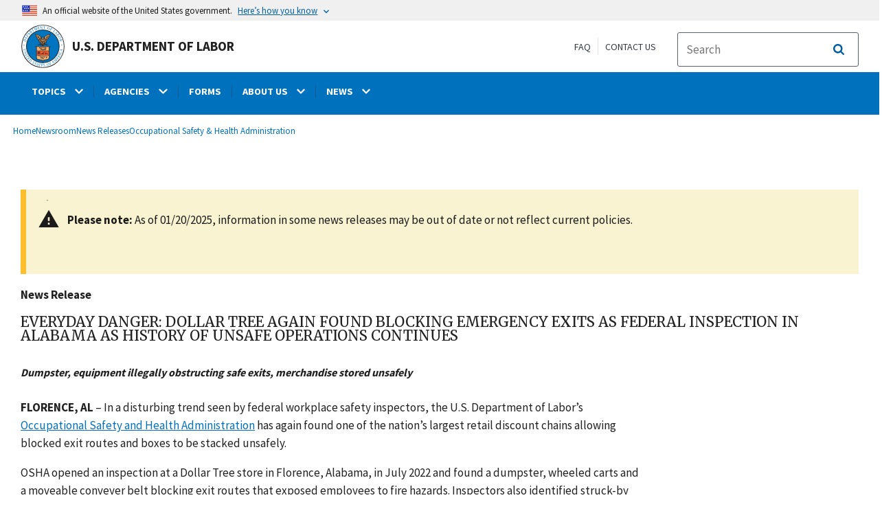

--- FILE ---
content_type: text/css
request_url: https://www.dol.gov/sites/dolgov/files/css/css_j9gbsqPSh51gLYHaNpq_ldKlaUN6gBDg3f_kbCOrbPo.css?delta=0&language=en&theme=opa_theme&include=eJyVldGSqyAMhl9I6iM5CNEyReKEUNu3P8FuW6fbCXtuHCAfkYT8wSFB73BZMUHifHJxAB8YKdhozMtgnCXfuQ_YYxzOEFcgY8bCjElFmj4qYGbCsuoYxgiOAyYTQ7qo7BkIVUCWqsOyJJMfTlWczwT_t2HDFo6rHfgMCxhjnRh9C0rujKQSxMFFkPRk1rjRukvNd_LPw5mRwP5O6XHP94s-EF_v-cNuZiuXSPc2R0F39ioGnUpsHUvAKYGaujepYr6IPipbxTFGdGrOYLEhGlzZBPWYE1guBH9ATBaN3psXPIOEKyfNfI-QNTJIMM1kV7k1_7mIyRBkLOT0f652hu8K_YRC4gblJ81MrCb1WfwcOOpg8GCSvUptxohFrh5vf-HDbFslmkWyl_sBNgukou04tJZGfFc5hpq-zWZpbSGb2ramElUWRrjVBEDyukgeJFzrepsjmKWy6BH7hLS0t2QWMeRdq96vQ-27u72fI44_ZR_S3L0bcv8e7qsizKphaakwPJpD_315pzekyxRx64-TDsZsn-4P4w5uXAXTeyqrjaefaReiHZ_4Ydy9outHRK6ZWA9rHxFldPJCD4s81rYfbQ6uy_fMsNQJdNcAW-7372lBXyL8Ayg9CnM
body_size: 13081
content:
/* @license GPL-2.0-or-later https://www.drupal.org/licensing/faq */
.ui-helper-hidden{display:none;}.ui-helper-hidden-accessible{border:0;clip:rect(0 0 0 0);height:1px;margin:-1px;overflow:hidden;padding:0;position:absolute;width:1px;}.ui-helper-reset{margin:0;padding:0;border:0;outline:0;line-height:1.3;text-decoration:none;font-size:100%;list-style:none;}.ui-helper-clearfix:before,.ui-helper-clearfix:after{content:"";display:table;border-collapse:collapse;}.ui-helper-clearfix:after{clear:both;}.ui-helper-zfix{width:100%;height:100%;top:0;left:0;position:absolute;opacity:0;}.ui-front{z-index:100;}.ui-state-disabled{cursor:default !important;pointer-events:none;}.ui-icon{display:inline-block;vertical-align:middle;margin-top:-.25em;position:relative;text-indent:-99999px;overflow:hidden;background-repeat:no-repeat;}.ui-widget-icon-block{left:50%;margin-left:-8px;display:block;}.ui-widget-overlay{position:fixed;top:0;left:0;width:100%;height:100%;}
.ui-controlgroup{vertical-align:middle;display:inline-block;}.ui-controlgroup > .ui-controlgroup-item{float:left;margin-left:0;margin-right:0;}.ui-controlgroup > .ui-controlgroup-item:focus,.ui-controlgroup > .ui-controlgroup-item.ui-visual-focus{z-index:9999;}.ui-controlgroup-vertical > .ui-controlgroup-item{display:block;float:none;width:100%;margin-top:0;margin-bottom:0;text-align:left;}.ui-controlgroup-vertical .ui-controlgroup-item{box-sizing:border-box;}.ui-controlgroup .ui-controlgroup-label{padding:.4em 1em;}.ui-controlgroup .ui-controlgroup-label span{font-size:80%;}.ui-controlgroup-horizontal .ui-controlgroup-label + .ui-controlgroup-item{border-left:none;}.ui-controlgroup-vertical .ui-controlgroup-label + .ui-controlgroup-item{border-top:none;}.ui-controlgroup-horizontal .ui-controlgroup-label.ui-widget-content{border-right:none;}.ui-controlgroup-vertical .ui-controlgroup-label.ui-widget-content{border-bottom:none;}.ui-controlgroup-vertical .ui-spinner-input{width:calc(100% - 2.4em);}.ui-controlgroup-vertical .ui-spinner .ui-spinner-up{border-top-style:solid;}
.ui-checkboxradio-label .ui-icon-background{box-shadow:inset 1px 1px 1px #ccc;border-radius:.12em;border:none;}.ui-checkboxradio-radio-label .ui-icon-background{width:16px;height:16px;border-radius:1em;overflow:visible;border:none;}.ui-checkboxradio-radio-label.ui-checkboxradio-checked .ui-icon,.ui-checkboxradio-radio-label.ui-checkboxradio-checked:hover .ui-icon{background-image:none;width:8px;height:8px;border-width:4px;border-style:solid;}.ui-checkboxradio-disabled{pointer-events:none;}
.ui-resizable{position:relative;}.ui-resizable-handle{position:absolute;font-size:0.1px;display:block;touch-action:none;}.ui-resizable-disabled .ui-resizable-handle,.ui-resizable-autohide .ui-resizable-handle{display:none;}.ui-resizable-n{cursor:n-resize;height:7px;width:100%;top:-5px;left:0;}.ui-resizable-s{cursor:s-resize;height:7px;width:100%;bottom:-5px;left:0;}.ui-resizable-e{cursor:e-resize;width:7px;right:-5px;top:0;height:100%;}.ui-resizable-w{cursor:w-resize;width:7px;left:-5px;top:0;height:100%;}.ui-resizable-se{cursor:se-resize;width:12px;height:12px;right:1px;bottom:1px;}.ui-resizable-sw{cursor:sw-resize;width:9px;height:9px;left:-5px;bottom:-5px;}.ui-resizable-nw{cursor:nw-resize;width:9px;height:9px;left:-5px;top:-5px;}.ui-resizable-ne{cursor:ne-resize;width:9px;height:9px;right:-5px;top:-5px;}
.ui-button{padding:.4em 1em;display:inline-block;position:relative;line-height:normal;margin-right:.1em;cursor:pointer;vertical-align:middle;text-align:center;-webkit-user-select:none;user-select:none;}.ui-button,.ui-button:link,.ui-button:visited,.ui-button:hover,.ui-button:active{text-decoration:none;}.ui-button-icon-only{width:2em;box-sizing:border-box;text-indent:-9999px;white-space:nowrap;}input.ui-button.ui-button-icon-only{text-indent:0;}.ui-button-icon-only .ui-icon{position:absolute;top:50%;left:50%;margin-top:-8px;margin-left:-8px;}.ui-button.ui-icon-notext .ui-icon{padding:0;width:2.1em;height:2.1em;text-indent:-9999px;white-space:nowrap;}input.ui-button.ui-icon-notext .ui-icon{width:auto;height:auto;text-indent:0;white-space:normal;padding:.4em 1em;}input.ui-button::-moz-focus-inner,button.ui-button::-moz-focus-inner{border:0;padding:0;}
.ui-dialog{position:absolute;top:0;left:0;padding:.2em;outline:0;}.ui-dialog .ui-dialog-titlebar{padding:.4em 1em;position:relative;}.ui-dialog .ui-dialog-title{float:left;margin:.1em 0;white-space:nowrap;width:90%;overflow:hidden;text-overflow:ellipsis;}.ui-dialog .ui-dialog-titlebar-close{position:absolute;right:.3em;top:50%;width:20px;margin:-10px 0 0 0;padding:1px;height:20px;}.ui-dialog .ui-dialog-content{position:relative;border:0;padding:.5em 1em;background:none;overflow:auto;}.ui-dialog .ui-dialog-buttonpane{text-align:left;border-width:1px 0 0 0;background-image:none;margin-top:.5em;padding:.3em 1em .5em .4em;}.ui-dialog .ui-dialog-buttonpane .ui-dialog-buttonset{float:right;}.ui-dialog .ui-dialog-buttonpane button{margin:.5em .4em .5em 0;cursor:pointer;}.ui-dialog .ui-resizable-n{height:2px;top:0;}.ui-dialog .ui-resizable-e{width:2px;right:0;}.ui-dialog .ui-resizable-s{height:2px;bottom:0;}.ui-dialog .ui-resizable-w{width:2px;left:0;}.ui-dialog .ui-resizable-se,.ui-dialog .ui-resizable-sw,.ui-dialog .ui-resizable-ne,.ui-dialog .ui-resizable-nw{width:7px;height:7px;}.ui-dialog .ui-resizable-se{right:0;bottom:0;}.ui-dialog .ui-resizable-sw{left:0;bottom:0;}.ui-dialog .ui-resizable-ne{right:0;top:0;}.ui-dialog .ui-resizable-nw{left:0;top:0;}.ui-draggable .ui-dialog-titlebar{cursor:move;}
.progress{position:relative;}.progress__track{min-width:100px;max-width:100%;height:16px;margin-top:5px;border:1px solid;background-color:#fff;}.progress__bar{width:3%;min-width:3%;max-width:100%;height:16px;background-color:#000;}.progress__description,.progress__percentage{overflow:hidden;margin-top:0.2em;color:#555;font-size:0.875em;}.progress__description{float:left;}[dir="rtl"] .progress__description{float:right;}.progress__percentage{float:right;}[dir="rtl"] .progress__percentage{float:left;}.progress--small .progress__track{height:7px;}.progress--small .progress__bar{height:7px;background-size:20px 20px;}
.ajax-progress{display:inline-block;padding:1px 5px 2px 5px;}[dir="rtl"] .ajax-progress{float:right;}.ajax-progress-throbber .throbber{display:inline;padding:1px 6px 2px;background:transparent url(/core/misc/throbber-active.gif) no-repeat 0 center;}.ajax-progress-throbber .message{display:inline;padding:1px 5px 2px;}tr .ajax-progress-throbber .throbber{margin:0 2px;}.ajax-progress-bar{width:16em;}.ajax-progress-fullscreen{position:fixed;z-index:1261;top:48.5%;left:49%;width:24px;height:24px;padding:4px;opacity:0.9;border-radius:7px;background-color:#232323;background-image:url(/core/misc/loading-small.gif);background-repeat:no-repeat;background-position:center center;}[dir="rtl"] .ajax-progress-fullscreen{right:49%;left:auto;}
.text-align-left{text-align:left;}.text-align-right{text-align:right;}.text-align-center{text-align:center;}.text-align-justify{text-align:justify;}.align-left{float:left;}.align-right{float:right;}.align-center{display:block;margin-right:auto;margin-left:auto;}
.fieldgroup{padding:0;border-width:0;}
.container-inline div,.container-inline label{display:inline-block;}.container-inline .details-wrapper{display:block;}.container-inline .hidden{display:none;}
.clearfix::after{display:table;clear:both;content:"";}
.js details:not([open]) .details-wrapper{display:none;}
.hidden{display:none;}.visually-hidden{position:absolute !important;overflow:hidden;clip:rect(1px,1px,1px,1px);width:1px;height:1px;word-wrap:normal;}.visually-hidden.focusable:active,.visually-hidden.focusable:focus-within{position:static !important;overflow:visible;clip:auto;width:auto;height:auto;}.invisible{visibility:hidden;}
.item-list__comma-list,.item-list__comma-list li{display:inline;}.item-list__comma-list{margin:0;padding:0;}.item-list__comma-list li::after{content:", ";}.item-list__comma-list li:last-child::after{content:"";}
.js .js-hide{display:none;}.js-show{display:none;}.js .js-show{display:block;}@media (scripting:enabled){.js-hide.js-hide{display:none;}.js-show{display:block;}}
.nowrap{white-space:nowrap;}
.position-container{position:relative;}
.reset-appearance{margin:0;padding:0;border:0 none;background:transparent;line-height:inherit;-webkit-appearance:none;appearance:none;}
.resize-none{resize:none;}.resize-vertical{min-height:2em;resize:vertical;}.resize-horizontal{max-width:100%;resize:horizontal;}.resize-both{max-width:100%;min-height:2em;resize:both;}
.system-status-counter__status-icon{display:inline-block;width:25px;height:25px;vertical-align:middle;}.system-status-counter__status-icon::before{display:block;width:100%;height:100%;content:"";background-repeat:no-repeat;background-position:center 2px;background-size:16px;}.system-status-counter__status-icon--error::before{background-image:url(/core/misc/icons/e32700/error.svg);}.system-status-counter__status-icon--warning::before{background-image:url(/core/misc/icons/e29700/warning.svg);}.system-status-counter__status-icon--checked::before{background-image:url(/core/misc/icons/73b355/check.svg);}
.system-status-report-counters__item{width:100%;margin-bottom:0.5em;padding:0.5em 0;text-align:center;white-space:nowrap;background-color:rgba(0,0,0,0.063);}@media screen and (min-width:60em){.system-status-report-counters{display:flex;flex-wrap:wrap;justify-content:space-between;}.system-status-report-counters__item--half-width{width:49%;}.system-status-report-counters__item--third-width{width:33%;}}
.system-status-general-info__item{margin-top:1em;padding:0 1em 1em;border:1px solid #ccc;}.system-status-general-info__item-title{border-bottom:1px solid #ccc;}
.tablesort{display:inline-block;width:16px;height:16px;background-size:100%;}.tablesort--asc{background-image:url(/core/misc/icons/787878/twistie-down.svg);}.tablesort--desc{background-image:url(/core/misc/icons/787878/twistie-up.svg);}
.component-cards--wrapper{width:100%;display:flex;flex-flow:row wrap;justify-content:flex-start;}.component-cards--wrapper .component-card--wrapper{outline:1px solid black;border-radius:3px;width:150px;min-height:150px;padding:10px;position:relative;margin-right:15px;}.component-card--name{font-weight:bold;font-size:0.9rem;margin:10px 0;}.component-status--obsolete .component-card--name,.component-status--deprecated .component-card--name{text-decoration:line-through;}.component-card--wrapper .component-card--description{font-size:0.7rem;color:#666;line-height:1rem;margin-top:0.5rem;margin-bottom:1.0rem;padding-right:10px;}.component-card--wrapper .component-card--thumbnail{height:100px;position:relative;overflow:hidden;border-radius:5px;border:1px solid #bbb;background-image:url(/modules/contrib/cl_editorial/components/component-card/./img/default_thumbnail.png);background-color:#f0f0f0;background-size:100%;background-clip:content-box;background-repeat:no-repeat;background-position:center;}.component-card--wrapper .component-card--thumbnail__empty{background-size:cover;}.component-card--wrapper .component-card--group{position:absolute;bottom:0;right:0;padding:0 5px;max-width:85%;font-size:0.75rem;background:#f0f0f0;}
body.page-node-type-homepage .usa-button.dol-button,body.page-node-type-landing-page .usa-button.dol-button{background-color:#0071bc}body.page-node-type-homepage .usa-button.dol-button:active,body.page-node-type-landing-page .usa-button.dol-button:active{background-color:#122e51;text-decoration:none}body.page-node-type-homepage .usa-button.dol-button:hover,body.page-node-type-landing-page .usa-button.dol-button:hover{background-color:#205493;text-decoration:none}body.page-node-type-homepage .usa-button.dol-button:focus,body.page-node-type-landing-page .usa-button.dol-button:focus{text-decoration:none}body.page-node-type-homepage .usa-button.dol-button.usa-button--outline,body.page-node-type-landing-page .usa-button.dol-button.usa-button--outline{box-shadow:inset 0 0 0 2px #0071bc;color:#0071bc;border:none}body.page-node-type-homepage .usa-button.dol-button.usa-button--outline .field,body.page-node-type-landing-page .usa-button.dol-button.usa-button--outline .field{color:#0071bc}body.page-node-type-homepage .usa-button.dol-button.usa-button--outline:active,body.page-node-type-landing-page .usa-button.dol-button.usa-button--outline:active{box-shadow:inset 0 0 0 2px #122e51;color:#122e51;border:none;text-decoration:none}body.page-node-type-homepage .usa-button.dol-button.usa-button--outline:hover,body.page-node-type-landing-page .usa-button.dol-button.usa-button--outline:hover{box-shadow:inset 0 0 0 2px #205493;color:#205493;border:none;text-decoration:none}body.page-node-type-homepage .usa-button.dol-button.usa-button--outline:focus,body.page-node-type-landing-page .usa-button.dol-button.usa-button--outline:focus{box-shadow:inset 0 0 0 2px #0071bc;color:#0071bc;border:none;text-decoration:none}body.page-node-type-homepage .usa-button.dol-button.usa-button--unstyled,body.page-node-type-landing-page .usa-button.dol-button.usa-button--unstyled{color:#0071bc;background-color:rgba(0,0,0,0);box-shadow:none;text-decoration:underline;border:none}body.page-node-type-homepage .usa-button.dol-button.usa-button--unstyled .field,body.page-node-type-landing-page .usa-button.dol-button.usa-button--unstyled .field{color:#0071bc}body.page-node-type-homepage .usa-button.dol-button.usa-button--unstyled:active,body.page-node-type-landing-page .usa-button.dol-button.usa-button--unstyled:active{color:#122e51;text-decoration:underline}body.page-node-type-homepage .usa-button.dol-button.usa-button--unstyled:hover,body.page-node-type-landing-page .usa-button.dol-button.usa-button--unstyled:hover{color:#205493;text-decoration:underline}body.page-node-type-homepage .usa-button.dol-button.usa-button--unstyled:focus,body.page-node-type-landing-page .usa-button.dol-button.usa-button--unstyled:focus{color:#0071bc;text-decoration:underline}
body.page-node-type-homepage .usa-card.dol-card .field,body.page-node-type-landing-page .usa-card.dol-card .field{padding:0}body.page-node-type-homepage .usa-card.dol-card .usa-card__body .field p,body.page-node-type-landing-page .usa-card.dol-card .usa-card__body .field p{margin-bottom:0 !important}body.page-node-type-homepage .usa-card.dol-card .usa-card__body .field p+p,body.page-node-type-landing-page .usa-card.dol-card .usa-card__body .field p+p{margin-top:1em}body.page-node-type-homepage .usa-card.dol-card .usa-card__footer .usa-button.dol-button,body.page-node-type-landing-page .usa-card.dol-card .usa-card__footer .usa-button.dol-button{margin:0}
@media screen and (max-width:40em){body.page-node-type-homepage .usa-card-group.dol-card-group,body.page-node-type-landing-page .usa-card-group.dol-card-group{display:block !important}}
body.page-node-type-homepage .usa-collection.dol-collection .usa-collection__item,body.page-node-type-landing-page .usa-collection.dol-collection .usa-collection__item{margin-top:0;margin-bottom:0;padding-bottom:1rem;max-width:none}
body.page-node-type-homepage,body.page-node-type-landing-page{container-type:inline-size !important;width:100%}body.page-node-type-homepage .usa-hero.dol-hero,body.page-node-type-landing-page .usa-hero.dol-hero{background-size:cover;background-repeat:no-repeat;background-position:top;border-bottom:5px solid #00a6d2}body.page-node-type-homepage .usa-hero.dol-hero>.grid-container .usa-hero__callout,body.page-node-type-landing-page .usa-hero.dol-hero>.grid-container .usa-hero__callout{background-color:rgba(255,255,255,.9);color:#212121;position:absolute;margin:20px}body.page-node-type-homepage .usa-hero.dol-hero>.grid-container .usa-hero__callout .usa-hero__heading,body.page-node-type-landing-page .usa-hero.dol-hero>.grid-container .usa-hero__callout .usa-hero__heading{color:#212121}@media screen and (max-width:40em){body.page-node-type-homepage .usa-hero.dol-hero>.grid-container .usa-hero__callout,body.page-node-type-landing-page .usa-hero.dol-hero>.grid-container .usa-hero__callout{width:auto !important;max-width:none;left:0;right:0}}body.page-node-type-homepage .usa-hero.dol-hero.callout-left .usa-hero__callout,body.page-node-type-landing-page .usa-hero.dol-hero.callout-left .usa-hero__callout{top:50%;left:0;transform:translate(0,-50%)}body.page-node-type-homepage .usa-hero.dol-hero.callout-right .usa-hero__callout,body.page-node-type-landing-page .usa-hero.dol-hero.callout-right .usa-hero__callout{top:50%;right:0;transform:translate(0,-50%)}
body.page-node-type-homepage .one-column-section,body.page-node-type-landing-page .one-column-section{padding:1rem 0}@media screen and (min-width:40em){body.page-node-type-homepage .one-column-section .usa-collection.dol-collection,body.page-node-type-landing-page .one-column-section .usa-collection.dol-collection{-moz-column-count:3;column-count:3}body.page-node-type-homepage .one-column-section .usa-collection.dol-collection .usa-collection__item,body.page-node-type-landing-page .one-column-section .usa-collection.dol-collection .usa-collection__item{-moz-column-break-inside:avoid;break-inside:avoid}}@media screen and (min-width:40em){body.page-node-type-homepage .one-column-section .usa-card-group .usa-card,body.page-node-type-landing-page .one-column-section .usa-card-group .usa-card{flex:0 1 auto;width:50%}}@media screen and (min-width:64em){body.page-node-type-homepage .one-column-section .usa-card-group .usa-card,body.page-node-type-landing-page .one-column-section .usa-card-group .usa-card{width:33.3333333333%}}body.page-node-type-homepage .one-column-section .usa-card-group .usa-card.usa-card--flag,body.page-node-type-landing-page .one-column-section .usa-card-group .usa-card.usa-card--flag{width:100%}@media screen and (min-width:75em){body.page-node-type-homepage .one-column-section .usa-card-group .usa-card.usa-card--flag,body.page-node-type-landing-page .one-column-section .usa-card-group .usa-card.usa-card--flag{width:50%}}
body.page-node-type-homepage .three-column-section,body.page-node-type-landing-page .three-column-section{padding:1rem 0}body.page-node-type-homepage .three-column-section .grid-row .left-col,body.page-node-type-homepage .three-column-section .grid-row .middle-col,body.page-node-type-homepage .three-column-section .grid-row .right-col,body.page-node-type-landing-page .three-column-section .grid-row .left-col,body.page-node-type-landing-page .three-column-section .grid-row .middle-col,body.page-node-type-landing-page .three-column-section .grid-row .right-col{width:100%}body.page-node-type-homepage .three-column-section .grid-row .left-col .usa-card,body.page-node-type-homepage .three-column-section .grid-row .middle-col .usa-card,body.page-node-type-homepage .three-column-section .grid-row .right-col .usa-card,body.page-node-type-landing-page .three-column-section .grid-row .left-col .usa-card,body.page-node-type-landing-page .three-column-section .grid-row .middle-col .usa-card,body.page-node-type-landing-page .three-column-section .grid-row .right-col .usa-card{width:100%}@media screen and (min-width:40em){body.page-node-type-homepage .three-column-section .grid-row,body.page-node-type-landing-page .three-column-section .grid-row{margin-left:-1rem !important;margin-right:-1rem !important}body.page-node-type-homepage .three-column-section .grid-row .left-col,body.page-node-type-homepage .three-column-section .grid-row .middle-col,body.page-node-type-homepage .three-column-section .grid-row .right-col,body.page-node-type-landing-page .three-column-section .grid-row .left-col,body.page-node-type-landing-page .three-column-section .grid-row .middle-col,body.page-node-type-landing-page .three-column-section .grid-row .right-col{width:33.3333333333% !important;padding:0 1rem}}
body.page-node-type-homepage .two-column-section,body.page-node-type-landing-page .two-column-section{padding:1rem 0}@media screen and (min-width:40em){body.page-node-type-homepage .two-column-section .grid-row,body.page-node-type-landing-page .two-column-section .grid-row{margin-left:-1rem !important;margin-right:-1rem !important}body.page-node-type-homepage .two-column-section .grid-row .left-col,body.page-node-type-landing-page .two-column-section .grid-row .left-col{width:66.6666666667%;padding:0 1rem}body.page-node-type-homepage .two-column-section .grid-row .right-col,body.page-node-type-landing-page .two-column-section .grid-row .right-col{width:33.3333333333% !important;padding:0 1rem}}@media screen and (min-width:40em){body.page-node-type-homepage .two-column-section .grid-row .left-col .usa-collection.dol-collection,body.page-node-type-landing-page .two-column-section .grid-row .left-col .usa-collection.dol-collection{-moz-column-count:2;column-count:2}body.page-node-type-homepage .two-column-section .grid-row .left-col .usa-collection.dol-collection .usa-collection__item,body.page-node-type-landing-page .two-column-section .grid-row .left-col .usa-collection.dol-collection .usa-collection__item{-moz-column-break-inside:avoid;break-inside:avoid}}@media screen and (min-width:40em){body.page-node-type-homepage .two-column-section .grid-row .left-col .usa-card-group .usa-card,body.page-node-type-landing-page .two-column-section .grid-row .left-col .usa-card-group .usa-card{flex:0 1 auto !important;width:50% !important}body.page-node-type-homepage .two-column-section .grid-row .left-col .usa-card-group .usa-card.usa-card--flag,body.page-node-type-landing-page .two-column-section .grid-row .left-col .usa-card-group .usa-card.usa-card--flag{width:100% !important}}
.c-accordion{.accordion-wrapper{margin-bottom:2.75em;.panel-toggler{button{-moz-osx-font-smoothing:inherit;-webkit-font-smoothing:inherit;color:#005ea2;text-decoration:underline;background-color:transparent;border:0;border-radius:0;box-shadow:none;font-weight:400;margin:0;padding:0;text-align:left;&:hover{background-color:transparent;color:#0071bc;}&:focus{background-color:transparent;}}}.usa-accordion__button{width:100%;&:focus,&:hover{background-color:rgba(0,0,0,0.125);}}.usa-accordion__content{border:1px solid rgba(0,0,0,0.125);border-radius:0.25rem;border-top-right-radius:0;border-top-left-radius:0;border-top:0;}}.usa-accordion__button[aria-expanded="false"]{background-color:rgba(0,0,0,0.125);}.usa-accordion__button[aria-expanded="true"]{background-color:rgba(0,0,0,0.125);}.usa-accordion__button svg{color:#000;height:0.85em;width:0.85em;}.usa-accordion__button .field--name-field-p-accordion-header{color:#000;font-size:1.065rem;display:inline-block;padding:0;margin:0;}.dol-accordion{margin-bottom:1em;}}.c-accordion--tabs{@media (min-width:768px){border:1px solid #dfe1e2;display:flex;flex-direction:row;width:100%;align-items:stretch;flex-wrap:wrap;}.tabs-wrapper{display:flex;padding:3px 3px;@media (min-width:768px){+.usa-accordion__content{border:none;}}}.accordion-tabs{flex:1;min-width:291px;order:1;}.usa-accordion__heading.card{border:0;display:flex;flex:1;&:not(:first-child){margin-top:0;}.usa-accordion__button{height:100%;font-weight:bold;margin-top:3px;position:relative;@media (min-width:768px){background-image:none;padding:27px 56px;border-bottom:0;border-top:0;border-left:2px solid white;border-right:2px solid white;font-size:1.5rem;max-width:291px;outline:0;text-align:center;&::after,&::before{display:none;}}&[aria-expanded='true']{@media (min-width:768px){background-color:#042e54;border-bottom:0;border-top:5px solid transparent;border-left:2px solid transparent;border-right:0;&:before{content:"";display:block;left:88.6%;position:absolute;z-index:2;top:0;bottom:0;margin:auto 0;width:4rem;height:4rem;background:#042e54;transform:rotate(-45deg);clip-path:polygon(100% -21%,8% 92%,88% 87%);border-radius:0 0 20px 0;}h2{color:#fff;}}}svg{@media (min-width:768px){display:none;}}}}.usa-accordion__content{flex-basis:100%;min-height:25px;background-size:100% 25px;background-position:bottom center;background-repeat:no-repeat;@media (min-width:768px){border:0;display:flex;flex:2;justify-content:space-between;order:2;padding:0;}&:last-of-type{@media (min-width:768px){border-bottom:2px solid white;}}}.tab-content-container{display:flex;width:100%;@media (max-width:767px){display:block;}.tab-text-content{flex:1 1;min-height:100%;padding:45px 30px 45px 40px;}.tab-mobile-image-content{display:none;width:100%;@media (max-width:766px){display:block;}}.tab-image-content{min-height:100%;width:35%;overflow:hidden;@media (max-width:767px){display:none;width:100%;}}.c-accordion-tabs__image{object-fit:cover;height:100%;width:100%;}}}.ck-body-wrapper .ck{--ck-z-modal:1361;}.ck-body-wrapper .ck-body + .ck-body,.ck-body-wrapper .ck-body + .ck-body .ck{--ck-z-modal:1363;}.ck-body-wrapper .ck-body + .ck-body + .ck-body,.ck-body-wrapper .ck-body + .ck-body + .ck-body .ck{--ck-z-modal:1363;}.ck-body-wrapper .ck-body + .ck-body + .ck-body + .ck-body,.ck-body-wrapper .ck-body + .ck-body + .ck-body + .ck-body .ck{--ck-z-modal:1364;}.ck-body-wrapper .ck-body + .ck-body + .ck-body + .ck-body + .ck-body,.ck-body-wrapper .ck-body + .ck-body + .ck-body + .ck-body + .ck-body .ck{--ck-z-modal:1365;}
.c-anchor{margin-bottom:2.75rem;}
.c-article-list{margin-bottom:2.75rem;}.c-article-list__header{display:flex;}.c-article-list__header h2{margin-left:1.1rem;}.c-article-listing__item{margin:0;max-width:unset;}
.c-background-section-break{margin-bottom:2.75rem;background:#f4f4f4;;padding:2rem;> .c-paragraph:last-child > div:last-child{margin-bottom:0;}}
button.c-button.c-button__button,a.usa-button.c-button{border-radius:0.25rem;padding:0.75rem 1.25rem;font-size:17px;&[disabled]{background-color:#c9c9c9;color:#fff;cursor:not-allowed;border:0;}}button.c-button.c-button__button,a.usa-button.c-button{margin-bottom:2.75rem;}button.c-button.c-button__primary,.usa-button.c-button.c-button__primary{background-color:#0071bc;color:#fff;border:0;text-decoration:none;&:active{background-color:#162e51;}}button.c-button.c-button__primary:hover,.usa-button.c-button.c-button__primary:hover{background-color:#205493;}button.usa-button.c-button.c-button__secondary,.usa-button.c-button.c-button__secondary{background-color:#fff;border:2px solid #0071bc;color:#0071bc;text-decoration:none;&:active{background-color:#fff;border:2px solid #162e51;color:#162e51;}&:focus{outline:2px dotted #c9c9c9;outline-offset:2px;}&[disabled]{background-color:#fff;color:#757575;cursor:not-allowed;border:2px solid #c9c9c9;}}button.c-button.c-button__secondary:hover,.usa-button.c-button.c-button__secondary:hover{background-color:#fff;border:2px solid #1a4480;color:#1a4480;}.usa-button.c-button[data-label]{position:relative;}.usa-button.c-button[data-label]:not(.c-page-hero .usa-button.c-button[data-label])::after{content:attr(data-label);color:#0f0f0f;display:inline-block;font-size:1rem;font-weight:normal;text-align:center;position:absolute;top:-1.5rem;left:-0.1rem;right:100%;white-space:nowrap;}
.c-card__wrapper,.c-card__wrapper.usa-list{display:flex;margin:0;padding:0;width:100%;}li.c-card.usa-card{box-sizing:border-box;display:flex;list-style:none;width:100%;}li.c-card.usa-card .usa-card__container{width:100%;}.c-card.usa-card .usa-card__title{display:flex;margin-bottom:1rem;}.c-card.usa-card .usa-card__title img{padding-right:0.5rem;}.c-card.usa-card .usa-card__title svg{margin-right:0.5rem;}.c-card.usa-card .usa-card__footer{padding:.5rem 0 0;}.c-card.usa-card .usa-card__footer .usa-button.c-button.c-button__button{margin-bottom:1.5rem;}.c-card.usa-card .usa-card__footer.has-data-label{padding:1.5rem 0 0;}.c-card.usa-card.c-card__media .usa-card__media img,.c-card.usa-card.c-card__media .usa-card__media iframe{border:0;border-top-left-radius:5px;border-top-right-radius:5px;width:100%;}.c-card.usa-card.c-card__media .usa-card__media iframe{height:254px;width:100%;}.c-card.c-card__flag{flex-direction:column;}@media screen and (min-width:40em){.c-card.c-card__flag{flex-direction:row;}}.c-card.c-card__flag .usa-card__container{flex-direction:column;}@media screen and (min-width:40em){.c-card.c-card__flag .usa-card__container{flex-direction:row;}}.c-card.usa-card.c-card__media .usa-card__body,.c-card.usa-card.c-card__flag .usa-card__body{padding-bottom:1.5rem;}.c-card.c-card__flag .usa-card__body{display:flex;flex-direction:column;flex-grow:1;order:1;padding-bottom:0;}.c-card.c-card__flag .usa-card__media{order:-1;width:100%;}.c-card.c-card__flag iframe{border:0;border-top-left-radius:6px;border-bottom-left-radius:6px;}@media screen and (min-width:40em){.c-card.c-card__flag .usa-card__media{order:0;display:flex;height:auto;min-width:30%;width:30%;}}.c-card.usa-card.c-card__flag .usa-card__media img{border-top-left-radius:5px;border-bottom-left-radius:5px;object-fit:cover;width:100%;}
.c-card-gallery{margin-bottom:2.75rem;}.c-card-gallery__content{display:grid !important;gap:1rem;margin:0 !important;.usa-card{margin:0 !important;.usa-card__media{iframe{border:0;margin-bottom:0;width:100%;}}}.usa-card--stacked{grid-row:span 2;.usa-card__media{max-height:240px;iframe{border-top-left-radius:6px;border-top-right-radius:6px;min-height:250px;}}}.usa-card--media-right{iframe{border-top-right-radius:6px;border-bottom-right-radius:6px;width:100%;}}.usa-card--media-left{iframe{border-top-left-radius:6px;border-bottom-left-radius:6px;width:100%;}}.usa-card__container{margin:0 !important}.usa-card__img{height:100%;}.usa-card__body{flex:0;p:last-child{margin-bottom:0 !important;}}}@media only screen and (min-width:640px){.c-card-gallery__content{grid-template-columns:repeat(2,1fr);}}
.c-card-grid{margin-bottom:2.75rem;}.c-card-grid__item{display:flex;}.ck.ck-balloon-panel.ck-balloon-panel_arrow_nw.ck-balloon-panel_with-arrow{z-index:19137;}
.c-collection{margin-bottom:2.75rem;}.c-collection__body .usa-collection{margin:0;}.c-collection li.usa-collection__item{max-width:100%;}@media screen and (min-width:600px){.c-collection li.usa-collection__item.two-column-padding{width:calc(50% - 15px);}.c-collection li.usa-collection__item.two-column-padding:nth-child(2n+1){margin-right:30px;}}.c-collection li.usa-collection__item svg{margin-right:1rem;height:40px;width:40px;}.c-collection li.usa-collection__item img{width:3rem;}
.cd-main-content{display:flex;justify-content:center;flex-flow:row wrap;}.c-contact-banner--authoring-mode{.c-contact-banner{left:0;margin-left:0;margin-right:0;right:0;width:100%;}}.c-contact-banner{background-color:#f2f2f2;padding:2rem 3rem;position:relative;width:100vw;left:50%;right:50%;margin-left:-50vw;margin-right:-50vw;margin-bottom:2.75rem;.contact-banner__icons{display:flex;flex-wrap:wrap;justify-content:space-between;margin:0 auto;max-width:1440px;}.contact-banner__icon-icon{flex:1;text-align:center;.svg-inline--fa{font-size:4.81rem;margin-bottom:1.5rem;}>a{color:inherit;&:visited{color:inherit;}}img{width:6rem;}}.contact-banner__icon-icon.last{border-right:none;}.contact-banner__icon-icon:not(.last){border-right:1px solid #AEB0B5;}.contact-banner__text{a{font-size:1.25rem;}p{font-size:0.88rem;}}@media (max-width:768px){.contact-banner__icon-icon{flex-basis:100%;border-right:none;margin-bottom:2rem;padding-bottom:2rem;}.contact-banner__icon-icon:not(:last-child){border-bottom:1px solid #AEB0B5;border-right:none;}}}
.c-contact-bar{background:#ffffff;border:.125rem solid #dfe1e2;border-bottom-left-radius:.25rem;border-bottom-right-radius:.25rem;padding:1rem 2rem !important;margin-bottom:2.75rem;max-width:100% !important;}@media only screen and (min-width:640px){.c-contact-bar{text-align:right;}}.c-contact-bar__content{text-align:left;p:last-child{margin-bottom:0 !important;}}.c-contact-bar__actions{.usa-button-group__item{margin-top:0;margin-bottom:0;}.usa-button{padding:.75rem 2rem;&.usa-button--outline{color:#005ea2;border-width:0 !important;box-shadow:inset 0 0 0 2px #005ea2 !important;&:hover{color:#1a4480;}}}}
.c-dual-content-block{margin-bottom:2.75rem;}.c-dual-content-block__content{display:grid;gap:1rem;grid-auto-flow:row;grid-template-columns:auto;grid-template-rows:auto;grid-template-areas:"text1"
      "text2"
      "media";&.reverse{grid-template-areas:"media"
      "text1"
      "text2";}}@media only screen and (min-width:640px){.c-dual-content-block__content{grid-template-columns:repeat(2,1fr);grid-template-areas:"text1 media"
      "text2 media";&.reverse{grid-template-areas:"media text1"
      "media text2";}}}.c-dual-content-block__item1{grid-area:text1;border:.125rem solid #dfe1e2;border-radius:.25rem;padding:1rem;p:last-child{margin-bottom:0 !important;}}.c-dual-content-block__item2{grid-area:text2;border:.125rem solid #dfe1e2;border-radius:.25rem;padding:1rem;p:last-child{margin-bottom:0 !important;}}.c-dual-content-block__media{grid-area:media;border:.125rem solid #dfe1e2;border-radius:.25rem;overflow:hidden;& > span{display:contents;}img{height:100%;width:100%;object-fit:cover;}iframe{width:100%;height:100%;border:0;border-radius:3px;}}
.c-email-opt-in{margin-bottom:2.75rem;}.c-email-opt-in__wrapper{.usa-card{max-width:100%;margin:0 !important;}}.c-email-opt-in__container .usa-card__img{width:100%;}@media (min-width:880px){.c-email-opt-in__container{display:flex;flex-direction:row;}.c-email-opt-in__form{display:flex;align-items:center;column-gap:1.5rem;}}@media (min-width:1024px){.usa-layout-docs__main.desktop\:grid-col-12 .c-email-opt-in__form-inputs{display:flex;align-items:end;column-gap:1.5rem;}}.c-email-opt-in__form{height:100%;}.c-email-opt-in__form-inputs .usa-label{margin-top:0;}.c-email-opt-in__form-inputs .usa-input{width:14rem;max-width:100%;margin:.25rem 0;}.c-email-opt-in__form-inputs .usa-button{margin:.25rem 0;padding:.75rem 1.5rem;}
div.usa-card.c-feature{margin-bottom:2.75rem;}.c-feature .usa-button{color:#ffffff;border-color:#ffffff;background:none;font-size:1.06rem;}.c-feature .usa-button.c-button[data-label]::after{color:#fff;}.c-feature .usa-card__heading{color:#ffffff;}.c-feature .usa-card__body p{color:#ffffff;}
.c-feature-story-list{margin-bottom:2.75rem;}.c-feature-story-list__header h2{margin-top:0;}.c-feature-story-list__footer{margin-top:1rem;}.c-feature-story{max-width:unset !important;margin-bottom:1rem !important;}.c-feature-story .usa-card__body{text-align:center;font-size:20px;}.c-feature-story .usa-card__body a:visited{color:initial;}
.ebsa-basic-page{.paragraph--type--image-gallery{margin-bottom:2.75rem;}}:root{--color-state-selected-fill:#0071bc;--color-office-selected-stroke:#a25f01;--color-office-selected-fill:#fec371}.select2-container input.select2-search__field{height:initial}.select2-container .select2-selection{overflow:hidden}.select2-container .select2-selection__rendered{min-width:14em}.views-element-container[id^=block-opa-theme-views-block-ebsa-locations] .views-field.views-field-title .field-content{font-family:Merriweather,serif;font-weight:700;text-transform:initial;font-size:1.1rem}.layout-map-blocks{width:100%;margin-bottom:3em;border:1px solid #000;padding:1em;display:flex;flex-wrap:wrap;gap:1em}.layout-map-blocks .layout-sidebar-first{flex:1 0 30%}.layout-map-blocks .layout-sidebar-first #block-opa-theme-interactivemapregionselect{border:1px solid #000;padding:1em 1em 2em}.layout-map-blocks .layout-sidebar-first #block-opa-theme-views-block-ebsa-locations-block-1{border:1px solid #000;border-top:none}.layout-map-blocks .layout-sidebar-first #block-opa-theme-views-block-ebsa-locations-block-1 .block-view-map-results{overflow:auto;max-height:520px;font-size:.9em}.layout-map-blocks .layout-sidebar-first #block-opa-theme-views-block-ebsa-locations-block-1 .block-view-map-results .view-row-us-state{padding:1em;display:none}.layout-map-blocks .layout-sidebar-first #block-opa-theme-views-block-ebsa-locations-block-1 .block-view-map-results .view-row-us-state.active-result{display:block}.layout-map-blocks .layout-sidebar-second{flex:2 0 60%}.layout-map-blocks .layout-sidebar-second .interactive-map--block{-webkit-touch-callout:none;-webkit-user-select:none;-moz-user-select:none;user-select:none}.layout-map-blocks .layout-sidebar-second .interactive-map--block .interactive-map--block__content .interactive-map--block__map svg .region[data-region-group=ebsa_headquarters]>path:nth-of-type(2){fill:#fff!important}.layout-map-blocks .layout-sidebar-second .interactive-map--block .interactive-map--block__content .interactive-map--block__map svg .region.selected-region>path{fill:red!important}.layout-map-blocks .layout-sidebar-second .interactive-map--block .interactive-map--block__content .interactive-map--block__map svg .region.selected-region[data-region-group=us_state]>path{fill:var(--color-state-selected-fill)!important}.layout-map-blocks .layout-sidebar-second .interactive-map--block .interactive-map--block__content .interactive-map--block__map svg .region.selected-region[data-region-group=ebsa_office]>path{fill:var(--color-office-selected-fill)!important;stroke:var(--color-office-selected-stroke)}.layout-map-blocks .layout-sidebar-second .interactive-map--block .interactive-map--block__content .interactive-map--block__map svg .region.selected-region[data-region-group=ebsa_headquarters]>path:nth-of-type(1){fill:var(--color-office-selected-fill)!important;stroke:var(--color-office-selected-stroke)}.layout-map-blocks .layout-sidebar-second .interactive-map--block .interactive-map--block__content .interactive-map--block__map svg .region.selected-region[data-region-group=ebsa_headquarters]>path:nth-of-type(2){stroke:var(--color-office-selected-stroke)}.layout-map-blocks .layout-sidebar-second .interactive-map--block .interactive-map--block__content .interactive-map--block__content__body{margin-top:1em;font-size:large;width:-moz-fit-content;width:fit-content;margin-inline:auto;display:flex;justify-content:flex-start;flex-wrap:wrap;-moz-column-gap:1em;column-gap:1em}.layout-map-blocks .layout-sidebar-second .interactive-map--block .interactive-map--block__content .interactive-map--block__content__body svg circle,.layout-map-blocks .layout-sidebar-second .interactive-map--block .interactive-map--block__content .interactive-map--block__content__body svg path{fill:#122d51;stroke:#568ed9}
.c-icon-grid{.icon-grid__icons{display:flex;flex-wrap:wrap;gap:3rem;justify-content:space-between;margin:0 auto;max-width:1440px;.text-link{.svg-inline--fa{margin:0 0 0 .5rem !important;width:.7rem !important;height:auto !important;font-size:inherit;}}}.icon-grid__icon-icon{border:2px solid #dfe1e2;border-radius:5px;flex:1;padding:1rem;text-align:center;.svg-inline--fa{font-size:3.51rem;margin:1.5rem 0 !important;height:3.5rem !important;width:3.5rem !important;}>a{color:inherit;&:visited{color:inherit;}}img{margin:1.5rem 0 !important;width:3.5rem;}}.icon-grid__text{display:flex;flex-direction:column;a{font-size:1.25rem;}p{margin-top:.5rem;}.c-button{margin:1rem auto;}}@media (max-width:768px){.icon-grid__icon-icon{flex-basis:100%;border-right:none;margin-bottom:2rem;padding-bottom:2rem;}}}
.c-link-list{margin-bottom:2.75rem;}.c-link-list__header{display:flex;}.c-link-list__item{margin:0;max-width:unset;}.c-link-list .c-link-list__item svg{padding-right:0.2em;}.c-link-list .c-link-list__content{margin:0;}
.c-more-resources{border:.125rem solid #f0f0f0;margin-bottom:2.75rem;}.c-more-resources h2{padding:1.25rem;margin:0;}.c-more-resources h2 .svg-inline--fa{padding-right:5px;}.c-more-resources__header.bg-primary,.c-more-resources__header.bg-primary-vivid,.c-more-resources__header.bg-primary-dark,.c-more-resources__header.bg-primary-darker,.c-more-resources__header.bg-secondary-dark,.c-more-resources__header.bg-secondary-darker{color:#fff;}.c-more-resources__body{padding:1rem;}.c-more-resources__content{margin:0;}.c-more-resources__item{margin-bottom:1rem !important;}.c-more-resources__item:last-child{margin-bottom:0 !important;}
.c-page-hero--authoring-mode{.c-page-hero{width:100%;left:0;margin-left:0;margin-right:0;right:0;}}.c-page-hero{background-color:#162e51;border-bottom:5px solid #00a6d2;color:#ffffff;margin-bottom:2.75rem;position:relative;width:100vw;left:50%;right:50%;margin-left:-50vw;margin-right:-50vw;min-height:500px;display:flex;align-items:center;justify-content:flex-start;height:100%;.container{.c-page-hero__content{width:100%;max-width:600px;}.usa-hero__callout{h1{font-size:1.875rem;}p{font-size:1.06rem;}}}h1{&.usa-hero__heading{font-size:2.5rem;color:inherit;}}.c-page-hero__content{p{font-size:1.75rem;max-width:400px;}}&__button{position:static;}}.c-paragraph--type-page-hero + .c-paragraph--type-contact-banner{margin-top:-2.75rem;}.c-page-hero .usa-button.c-button[data-label]::after{color:#fff;content:attr(data-label);display:inline-block;font-size:1rem;font-weight:normal;text-align:center;position:absolute;top:-1.5rem;left:-0.1rem;right:100%;white-space:nowrap;}
.c-page-intro{margin-bottom:2.75rem;}
.pdf-top-bar{background:#343a40;color:#fff;padding:1rem;position:sticky;top:var(--sticky-nav-height,0px);z-index:10;}.pdf-bottom-bar{background:#343a40;color:#fff;padding:0.5rem;}.cd-main-content .pdf-top-bar a,.cd-main-content .pdf-top-bar a:visited{color:white;}.cd-main-content .pdf-top-bar a:hover{color:var(--bs-gray-100);}.pdf-container{margin-bottom:2.75rem;}.pdf-wrapper{direction:ltr;background:#343a40;padding:0 1rem;}.pdf-wrapper canvas{width:100%;}.pdf-wrapper.small-viewer{height:350px;overflow-y:auto;z-index:2;position:sticky;}.pdf-wrapper.small-viewer .pdf-top-bar{top:0;}#pdf-pager svg{font-size:0.8rem;}#pdf-pager a{text-decoration:none;}
.c-wysiwyg{margin-bottom:2.75rem;}.ck.ck-balloon-panel.ck-balloon-panel_arrow_nw.ck-balloon-panel_with-arrow{z-index:19137;}
.c-section-title{margin-bottom:1rem;}.c-section-title h2{margin-top:1.25rem;margin-bottom:1.25rem;}.c-section-title h2 .svg-inline--fa{padding-right:5px;}.c-section-title__header.bg-primary,.c-section-title__header.bg-primary-vivid,.c-section-title__header.bg-primary-dark,.c-section-title__header.bg-primary-darker,.c-section-title__header.bg-secondary-dark,.c-section-title__header.bg-secondary-darker{color:#fff;}
.c-side-nav-callout-box{border:.125rem solid #dfe1e2;border-radius:.25rem;margin-bottom:2.75rem;}.c-side-nav-callout-box h2{margin-top:1.25rem;margin-bottom:0.625rem;font-size:28px;color:#981b1e;}.c-side-nav-callout-box h2 .svg-inline--fa{padding-right:5px;}.c-paragraph--type-side-nav-callout-box{&.c-side-nav-callout-box--sticky{border:0;}}.c-side-nav-callout-box--sticky{border:0;}.ebsa-second-sidebar{z-index:1000;}.ebsa-basic-page #block-opa-theme-local-tasks{flex:none;}
.c-side-navigation{margin-bottom:2.75rem;}.c-side-navigation{&.c-side-navigation--sticky{.c-side-navigation__header{background-color:transparent;color:#1B1B1B !important;}.usa-sidenav{border-left:1px solid #dfe1e2;border-bottom:0;}.usa-sidenav__item{border:0;a:not(.usa-current){color:#1b1b1b;}}}}.c-side-navigation__header{margin-bottom:1rem;}#side-nav-header{margin-bottom:0;}.c-side-navigation__content{margin:0;padding:0 !important;}.c-side-navigation__content ul.usa-sidenav{margin:0;padding:0;}.c-side-navigation__content .usa-text{display:block;padding:.5rem 1rem;}.ebsa-second-sidebar{z-index:1000;}.ebsa-basic-page #block-opa-theme-local-tasks{flex:none;}
@media only screen and (min-width:1024px){.c-paragraph--type-sticky-navigation-menu{position:sticky;top:var(--drupal-displace-offset-top,0px);z-index:10;}.c-sticky-navigation-menu__item{flex:1 20% !important;width:20% !important;}}.lp-builder .c-paragraph--type-sticky-navigation-menu{position:relative !important;top:initial !important;}.c-sticky-navigation-menu{background:#dfe1e2;margin-bottom:2.75rem;max-width:100% !important;}.c-paragraph--type-sticky-navigation-menu{position:sticky;top:var(--drupal-displace-offset-top,0px);z-index:10;}
.c-two-column-rte{margin-bottom:2.75rem;}
.youtube-video{aspect-ratio:16 / 9;width:100%;margin-bottom:-5px;}.c-video{margin-bottom:2.75rem;}.c-video iframe{border:0;}
.first-sidebar{.c-paragraph--type-was-this-helpful{position:sticky;}}.second-sidebar{.c-paragraph--type-was-this-helpful{position:sticky;}}.c-was-this-helpful{border:solid 2px #f2f2f2;width:100%;height:auto;padding:10px;border-radius:10px;display:flex;justify-content:space-between;align-items:center;margin-bottom:2.75rem;.text{flex:1;padding:5px;}.icons{display:flex;gap:10px;button{border:none;background:none;color:#707070;}}}
.ui-dialog ~ .ck-body-wrapper{--ck-z-panel:1261;}
.c-webex-calendar{margin-bottom:2.75rem;position:relative;}.fc a{color:#1b1b1b !important;text-decoration:none !important;}.fc tr{background:#fff !important;}.fc .fc-daygrid-day-frame{min-height:120px;}.fc .fc-daygrid-day-number{min-width:30px;text-align:center;}.fc .fc-daygrid-day.fc-day-today,.fc-day-today .fc-list-day-cushion{background-color:var(--fc-today-bg-color);}.fc .fc-daygrid-event-harness{padding-top:5px;}.fc .fc-daygrid-event-harness:first-child{padding-top:0;}.fc .fc-event{background:#d9e8f6;cursor:pointer;padding:2px 5px;}.fc .fc-event:hover,.fc .fc-event.selected{background:#73b3e7;}.fc .fc-event.has-registration{background:#f3e1e4;}.fc .fc-event.has-registration:hover,.fc .fc-event.has-registration.selected{background:#f2938c;}.fc .fc-daygrid-event-dot{display:none;}.fc .fc-event-time{align-self:start;}.fc .fc-event-title{white-space:normal;text-overflow:ellipsis;max-height:none;}
.c-webex-events{margin-bottom:2.75rem;position:relative;}.c-webex-events ul.pager{position:static;margin:0;padding:0;text-align:center;}.c-webex-events .views-exposed-form{margin-bottom:2rem;display:inline;flex-wrap:nowrap;align-items:flex-end;max-width:30rem;}.c-webex-events .row{flex-direction:column;}.c-webex-events time{color:inherit;font-size:inherit;}.c-webex-events .views-exposed-form .usa-label{margin-top:0;font-weight:bold;text-transform:none;}.c-webex-events .views-exposed-form .js-form-item{width:100%;max-width:30rem;}.c-webex-events .views-exposed-form .form-text{width:100%;height:auto;}.c-webex-events .views-exposed-form .js-form-wrapper{position:relative;}.c-webex-events .views-exposed-form input.button{content:'';font-size:0;width:50px;height:40px;border:10px solid transparent;padding:0;margin:0;position:absolute;bottom:1px;right:1px;border-radius:0;background-image:url('/themes/opa_theme/build/img/usa-icons-bg/search--white.svg');background-repeat:no-repeat;background-position:center center;background-size:100%;}.c-webex-events .ribbon{float:right;height:50px;margin:-1.5rem -1.5rem .25rem .25rem !important;padding:.75rem .75rem .75rem 1.5rem !important;background:#122d51;color:white;position:relative;font-weight:bold;}.c-webex-events .ribbon::before{content:'';position:absolute;top:0;left:0;width:0;height:0;border-style:solid;border-width:25px 0 25px 15px;border-color:transparent transparent transparent white;}.c-webex-events ul.pager a.button{padding:.5rem 3.5rem;border-radius:5px;border-color:#205493;border-width:2px;border-style:solid;font-weight:bold;}
.c-webex-registration-form .c-webex-registration-form__container{width:100%;}.c-webex-registration-form .required label::after{content:'*';color:red;margin-left:0.25em;}.c-webex-registration-form .success-message{color:#28a745;background-color:#d4edda;border:1px solid #c3e6cb;padding:10px;border-radius:4px;margin-top:10px;font-weight:bold;}.c-webex-registration-form .error-message{color:#dc3545;background-color:#f8d7da;border:1px solid #f5c6cb;padding:10px;border-radius:4px;margin-top:10px;font-weight:bold;}
.c-webex-status-bar{margin-bottom:2rem;position:relative;background-color:#f5f5f5;padding:.5em;}.c-webex-status-bar .grid-container{padding:0;max-width:100%;}.c-webex-status-bar .icon{align-items:center;justify-content:center;color:#fff;background-color:#122e51;padding:0.5em;margin:.5em;width:40px;height:40px;text-align:center;}
/* @license Public Domain https://raw.githubusercontent.com/jquery/jquery-ui/1.13.2/LICENSE.txt */
.ui-helper-hidden{display:none;}.ui-helper-hidden-accessible{border:0;clip:rect(0 0 0 0);height:1px;margin:-1px;overflow:hidden;padding:0;position:absolute;width:1px;}.ui-helper-reset{margin:0;padding:0;border:0;outline:0;line-height:1.3;text-decoration:none;font-size:100%;list-style:none;}.ui-helper-clearfix:before,.ui-helper-clearfix:after{content:"";display:table;border-collapse:collapse;}.ui-helper-clearfix:after{clear:both;}.ui-helper-zfix{width:100%;height:100%;top:0;left:0;position:absolute;opacity:0;-ms-filter:"alpha(opacity=0)";}.ui-front{z-index:100;}.ui-state-disabled{cursor:default !important;pointer-events:none;}.ui-icon{display:inline-block;vertical-align:middle;margin-top:-.25em;position:relative;text-indent:-99999px;overflow:hidden;background-repeat:no-repeat;}.ui-widget-icon-block{left:50%;margin-left:-8px;display:block;}.ui-widget-overlay{position:fixed;top:0;left:0;width:100%;height:100%;}
.ui-datepicker{width:17em;padding:.2em .2em 0;display:none;}.ui-datepicker .ui-datepicker-header{position:relative;padding:.2em 0;}.ui-datepicker .ui-datepicker-prev,.ui-datepicker .ui-datepicker-next{position:absolute;top:2px;width:1.8em;height:1.8em;}.ui-datepicker .ui-datepicker-prev-hover,.ui-datepicker .ui-datepicker-next-hover{top:1px;}.ui-datepicker .ui-datepicker-prev{left:2px;}.ui-datepicker .ui-datepicker-next{right:2px;}.ui-datepicker .ui-datepicker-prev-hover{left:1px;}.ui-datepicker .ui-datepicker-next-hover{right:1px;}.ui-datepicker .ui-datepicker-prev span,.ui-datepicker .ui-datepicker-next span{display:block;position:absolute;left:50%;margin-left:-8px;top:50%;margin-top:-8px;}.ui-datepicker .ui-datepicker-title{margin:0 2.3em;line-height:1.8em;text-align:center;}.ui-datepicker .ui-datepicker-title select{font-size:1em;margin:1px 0;}.ui-datepicker select.ui-datepicker-month,.ui-datepicker select.ui-datepicker-year{width:45%;}.ui-datepicker table{width:100%;font-size:.9em;border-collapse:collapse;margin:0 0 .4em;}.ui-datepicker th{padding:.7em .3em;text-align:center;font-weight:bold;border:0;}.ui-datepicker td{border:0;padding:1px;}.ui-datepicker td span,.ui-datepicker td a{display:block;padding:.2em;text-align:right;text-decoration:none;}.ui-datepicker .ui-datepicker-buttonpane{background-image:none;margin:.7em 0 0 0;padding:0 .2em;border-left:0;border-right:0;border-bottom:0;}.ui-datepicker .ui-datepicker-buttonpane button{float:right;margin:.5em .2em .4em;cursor:pointer;padding:.2em .6em .3em .6em;width:auto;overflow:visible;}.ui-datepicker .ui-datepicker-buttonpane button.ui-datepicker-current{float:left;}.ui-datepicker.ui-datepicker-multi{width:auto;}.ui-datepicker-multi .ui-datepicker-group{float:left;}.ui-datepicker-multi .ui-datepicker-group table{width:95%;margin:0 auto .4em;}.ui-datepicker-multi-2 .ui-datepicker-group{width:50%;}.ui-datepicker-multi-3 .ui-datepicker-group{width:33.3%;}.ui-datepicker-multi-4 .ui-datepicker-group{width:25%;}.ui-datepicker-multi .ui-datepicker-group-last .ui-datepicker-header,.ui-datepicker-multi .ui-datepicker-group-middle .ui-datepicker-header{border-left-width:0;}.ui-datepicker-multi .ui-datepicker-buttonpane{clear:left;}.ui-datepicker-row-break{clear:both;width:100%;font-size:0;}.ui-datepicker-rtl{direction:rtl;}.ui-datepicker-rtl .ui-datepicker-prev{right:2px;left:auto;}.ui-datepicker-rtl .ui-datepicker-next{left:2px;right:auto;}.ui-datepicker-rtl .ui-datepicker-prev:hover{right:1px;left:auto;}.ui-datepicker-rtl .ui-datepicker-next:hover{left:1px;right:auto;}.ui-datepicker-rtl .ui-datepicker-buttonpane{clear:right;}.ui-datepicker-rtl .ui-datepicker-buttonpane button{float:left;}.ui-datepicker-rtl .ui-datepicker-buttonpane button.ui-datepicker-current,.ui-datepicker-rtl .ui-datepicker-group{float:right;}.ui-datepicker-rtl .ui-datepicker-group-last .ui-datepicker-header,.ui-datepicker-rtl .ui-datepicker-group-middle .ui-datepicker-header{border-right-width:0;border-left-width:1px;}.ui-datepicker .ui-icon{display:block;text-indent:-99999px;overflow:hidden;background-repeat:no-repeat;left:.5em;top:.3em;}
/* @license GPL-2.0-or-later https://www.drupal.org/licensing/faq */
.views-align-left{text-align:left;}.views-align-right{text-align:right;}.views-align-center{text-align:center;}.views-view-grid .views-col{float:left;}.views-view-grid .views-row{float:left;clear:both;width:100%;}.views-display-link + .views-display-link{margin-left:0.5em;}
.ui-widget{font-family:Arial,Helvetica,sans-serif;font-size:1em;}.ui-widget .ui-widget{font-size:1em;}.ui-widget input,.ui-widget select,.ui-widget textarea,.ui-widget button{font-family:Arial,Helvetica,sans-serif;font-size:1em;}.ui-widget.ui-widget-content{border:1px solid #c5c5c5;}.ui-widget-content{border:1px solid #dddddd;background:#ffffff;color:#333333;}.ui-widget-content a{color:#333333;}.ui-widget-header{border:1px solid #dddddd;background:#e9e9e9;color:#333333;font-weight:bold;}.ui-widget-header a{color:#333333;}.ui-state-default,.ui-widget-content .ui-state-default,.ui-widget-header .ui-state-default,.ui-button,html .ui-button.ui-state-disabled:hover,html .ui-button.ui-state-disabled:active{border:1px solid #c5c5c5;background:#f6f6f6;font-weight:normal;color:#454545;}.ui-state-default a,.ui-state-default a:link,.ui-state-default a:visited,a.ui-button,a:link.ui-button,a:visited.ui-button,.ui-button{color:#454545;text-decoration:none;}.ui-state-hover,.ui-widget-content .ui-state-hover,.ui-widget-header .ui-state-hover,.ui-state-focus,.ui-widget-content .ui-state-focus,.ui-widget-header .ui-state-focus,.ui-button:hover,.ui-button:focus{border:1px solid #cccccc;background:#ededed;font-weight:normal;color:#2b2b2b;}.ui-state-hover a,.ui-state-hover a:hover,.ui-state-hover a:link,.ui-state-hover a:visited,.ui-state-focus a,.ui-state-focus a:hover,.ui-state-focus a:link,.ui-state-focus a:visited,a.ui-button:hover,a.ui-button:focus{color:#2b2b2b;text-decoration:none;}.ui-visual-focus{box-shadow:0 0 3px 1px rgb(94,158,214);}.ui-state-active,.ui-widget-content .ui-state-active,.ui-widget-header .ui-state-active,a.ui-button:active,.ui-button:active,.ui-button.ui-state-active:hover{border:1px solid #003eff;background:#007fff;font-weight:normal;color:#ffffff;}.ui-icon-background,.ui-state-active .ui-icon-background{border:#003eff;background-color:#ffffff;}.ui-state-active a,.ui-state-active a:link,.ui-state-active a:visited{color:#ffffff;text-decoration:none;}.ui-state-highlight,.ui-widget-content .ui-state-highlight,.ui-widget-header .ui-state-highlight{border:1px solid #dad55e;background:#fffa90;color:#777620;}.ui-state-checked{border:1px solid #dad55e;background:#fffa90;}.ui-state-highlight a,.ui-widget-content .ui-state-highlight a,.ui-widget-header .ui-state-highlight a{color:#777620;}.ui-state-error,.ui-widget-content .ui-state-error,.ui-widget-header .ui-state-error{border:1px solid #f1a899;background:#fddfdf;color:#5f3f3f;}.ui-state-error a,.ui-widget-content .ui-state-error a,.ui-widget-header .ui-state-error a{color:#5f3f3f;}.ui-state-error-text,.ui-widget-content .ui-state-error-text,.ui-widget-header .ui-state-error-text{color:#5f3f3f;}.ui-priority-primary,.ui-widget-content .ui-priority-primary,.ui-widget-header .ui-priority-primary{font-weight:bold;}.ui-priority-secondary,.ui-widget-content .ui-priority-secondary,.ui-widget-header .ui-priority-secondary{opacity:.7;font-weight:normal;}.ui-state-disabled,.ui-widget-content .ui-state-disabled,.ui-widget-header .ui-state-disabled{opacity:.35;background-image:none;}.ui-icon{width:16px;height:16px;}.ui-icon,.ui-widget-content .ui-icon{background-image:url(/core/assets/vendor/jquery.ui/themes/base/images/ui-icons_444444_256x240.png);}.ui-widget-header .ui-icon{background-image:url(/core/assets/vendor/jquery.ui/themes/base/images/ui-icons_444444_256x240.png);}.ui-state-hover .ui-icon,.ui-state-focus .ui-icon,.ui-button:hover .ui-icon,.ui-button:focus .ui-icon{background-image:url(/core/assets/vendor/jquery.ui/themes/base/images/ui-icons_555555_256x240.png);}.ui-state-active .ui-icon,.ui-button:active .ui-icon{background-image:url(/core/assets/vendor/jquery.ui/themes/base/images/ui-icons_ffffff_256x240.png);}.ui-state-highlight .ui-icon,.ui-button .ui-state-highlight.ui-icon{background-image:url(/core/assets/vendor/jquery.ui/themes/base/images/ui-icons_777620_256x240.png);}.ui-state-error .ui-icon,.ui-state-error-text .ui-icon{background-image:url(/core/assets/vendor/jquery.ui/themes/base/images/ui-icons_cc0000_256x240.png);}.ui-button .ui-icon{background-image:url(/core/assets/vendor/jquery.ui/themes/base/images/ui-icons_777777_256x240.png);}.ui-icon-blank.ui-icon-blank.ui-icon-blank{background-image:none;}.ui-icon-caret-1-n{background-position:0 0;}.ui-icon-caret-1-ne{background-position:-16px 0;}.ui-icon-caret-1-e{background-position:-32px 0;}.ui-icon-caret-1-se{background-position:-48px 0;}.ui-icon-caret-1-s{background-position:-65px 0;}.ui-icon-caret-1-sw{background-position:-80px 0;}.ui-icon-caret-1-w{background-position:-96px 0;}.ui-icon-caret-1-nw{background-position:-112px 0;}.ui-icon-caret-2-n-s{background-position:-128px 0;}.ui-icon-caret-2-e-w{background-position:-144px 0;}.ui-icon-triangle-1-n{background-position:0 -16px;}.ui-icon-triangle-1-ne{background-position:-16px -16px;}.ui-icon-triangle-1-e{background-position:-32px -16px;}.ui-icon-triangle-1-se{background-position:-48px -16px;}.ui-icon-triangle-1-s{background-position:-65px -16px;}.ui-icon-triangle-1-sw{background-position:-80px -16px;}.ui-icon-triangle-1-w{background-position:-96px -16px;}.ui-icon-triangle-1-nw{background-position:-112px -16px;}.ui-icon-triangle-2-n-s{background-position:-128px -16px;}.ui-icon-triangle-2-e-w{background-position:-144px -16px;}.ui-icon-arrow-1-n{background-position:0 -32px;}.ui-icon-arrow-1-ne{background-position:-16px -32px;}.ui-icon-arrow-1-e{background-position:-32px -32px;}.ui-icon-arrow-1-se{background-position:-48px -32px;}.ui-icon-arrow-1-s{background-position:-65px -32px;}.ui-icon-arrow-1-sw{background-position:-80px -32px;}.ui-icon-arrow-1-w{background-position:-96px -32px;}.ui-icon-arrow-1-nw{background-position:-112px -32px;}.ui-icon-arrow-2-n-s{background-position:-128px -32px;}.ui-icon-arrow-2-ne-sw{background-position:-144px -32px;}.ui-icon-arrow-2-e-w{background-position:-160px -32px;}.ui-icon-arrow-2-se-nw{background-position:-176px -32px;}.ui-icon-arrowstop-1-n{background-position:-192px -32px;}.ui-icon-arrowstop-1-e{background-position:-208px -32px;}.ui-icon-arrowstop-1-s{background-position:-224px -32px;}.ui-icon-arrowstop-1-w{background-position:-240px -32px;}.ui-icon-arrowthick-1-n{background-position:1px -48px;}.ui-icon-arrowthick-1-ne{background-position:-16px -48px;}.ui-icon-arrowthick-1-e{background-position:-32px -48px;}.ui-icon-arrowthick-1-se{background-position:-48px -48px;}.ui-icon-arrowthick-1-s{background-position:-64px -48px;}.ui-icon-arrowthick-1-sw{background-position:-80px -48px;}.ui-icon-arrowthick-1-w{background-position:-96px -48px;}.ui-icon-arrowthick-1-nw{background-position:-112px -48px;}.ui-icon-arrowthick-2-n-s{background-position:-128px -48px;}.ui-icon-arrowthick-2-ne-sw{background-position:-144px -48px;}.ui-icon-arrowthick-2-e-w{background-position:-160px -48px;}.ui-icon-arrowthick-2-se-nw{background-position:-176px -48px;}.ui-icon-arrowthickstop-1-n{background-position:-192px -48px;}.ui-icon-arrowthickstop-1-e{background-position:-208px -48px;}.ui-icon-arrowthickstop-1-s{background-position:-224px -48px;}.ui-icon-arrowthickstop-1-w{background-position:-240px -48px;}.ui-icon-arrowreturnthick-1-w{background-position:0 -64px;}.ui-icon-arrowreturnthick-1-n{background-position:-16px -64px;}.ui-icon-arrowreturnthick-1-e{background-position:-32px -64px;}.ui-icon-arrowreturnthick-1-s{background-position:-48px -64px;}.ui-icon-arrowreturn-1-w{background-position:-64px -64px;}.ui-icon-arrowreturn-1-n{background-position:-80px -64px;}.ui-icon-arrowreturn-1-e{background-position:-96px -64px;}.ui-icon-arrowreturn-1-s{background-position:-112px -64px;}.ui-icon-arrowrefresh-1-w{background-position:-128px -64px;}.ui-icon-arrowrefresh-1-n{background-position:-144px -64px;}.ui-icon-arrowrefresh-1-e{background-position:-160px -64px;}.ui-icon-arrowrefresh-1-s{background-position:-176px -64px;}.ui-icon-arrow-4{background-position:0 -80px;}.ui-icon-arrow-4-diag{background-position:-16px -80px;}.ui-icon-extlink{background-position:-32px -80px;}.ui-icon-newwin{background-position:-48px -80px;}.ui-icon-refresh{background-position:-64px -80px;}.ui-icon-shuffle{background-position:-80px -80px;}.ui-icon-transfer-e-w{background-position:-96px -80px;}.ui-icon-transferthick-e-w{background-position:-112px -80px;}.ui-icon-folder-collapsed{background-position:0 -96px;}.ui-icon-folder-open{background-position:-16px -96px;}.ui-icon-document{background-position:-32px -96px;}.ui-icon-document-b{background-position:-48px -96px;}.ui-icon-note{background-position:-64px -96px;}.ui-icon-mail-closed{background-position:-80px -96px;}.ui-icon-mail-open{background-position:-96px -96px;}.ui-icon-suitcase{background-position:-112px -96px;}.ui-icon-comment{background-position:-128px -96px;}.ui-icon-person{background-position:-144px -96px;}.ui-icon-print{background-position:-160px -96px;}.ui-icon-trash{background-position:-176px -96px;}.ui-icon-locked{background-position:-192px -96px;}.ui-icon-unlocked{background-position:-208px -96px;}.ui-icon-bookmark{background-position:-224px -96px;}.ui-icon-tag{background-position:-240px -96px;}.ui-icon-home{background-position:0 -112px;}.ui-icon-flag{background-position:-16px -112px;}.ui-icon-calendar{background-position:-32px -112px;}.ui-icon-cart{background-position:-48px -112px;}.ui-icon-pencil{background-position:-64px -112px;}.ui-icon-clock{background-position:-80px -112px;}.ui-icon-disk{background-position:-96px -112px;}.ui-icon-calculator{background-position:-112px -112px;}.ui-icon-zoomin{background-position:-128px -112px;}.ui-icon-zoomout{background-position:-144px -112px;}.ui-icon-search{background-position:-160px -112px;}.ui-icon-wrench{background-position:-176px -112px;}.ui-icon-gear{background-position:-192px -112px;}.ui-icon-heart{background-position:-208px -112px;}.ui-icon-star{background-position:-224px -112px;}.ui-icon-link{background-position:-240px -112px;}.ui-icon-cancel{background-position:0 -128px;}.ui-icon-plus{background-position:-16px -128px;}.ui-icon-plusthick{background-position:-32px -128px;}.ui-icon-minus{background-position:-48px -128px;}.ui-icon-minusthick{background-position:-64px -128px;}.ui-icon-close{background-position:-80px -128px;}.ui-icon-closethick{background-position:-96px -128px;}.ui-icon-key{background-position:-112px -128px;}.ui-icon-lightbulb{background-position:-128px -128px;}.ui-icon-scissors{background-position:-144px -128px;}.ui-icon-clipboard{background-position:-160px -128px;}.ui-icon-copy{background-position:-176px -128px;}.ui-icon-contact{background-position:-192px -128px;}.ui-icon-image{background-position:-208px -128px;}.ui-icon-video{background-position:-224px -128px;}.ui-icon-script{background-position:-240px -128px;}.ui-icon-alert{background-position:0 -144px;}.ui-icon-info{background-position:-16px -144px;}.ui-icon-notice{background-position:-32px -144px;}.ui-icon-help{background-position:-48px -144px;}.ui-icon-check{background-position:-64px -144px;}.ui-icon-bullet{background-position:-80px -144px;}.ui-icon-radio-on{background-position:-96px -144px;}.ui-icon-radio-off{background-position:-112px -144px;}.ui-icon-pin-w{background-position:-128px -144px;}.ui-icon-pin-s{background-position:-144px -144px;}.ui-icon-play{background-position:0 -160px;}.ui-icon-pause{background-position:-16px -160px;}.ui-icon-seek-next{background-position:-32px -160px;}.ui-icon-seek-prev{background-position:-48px -160px;}.ui-icon-seek-end{background-position:-64px -160px;}.ui-icon-seek-start{background-position:-80px -160px;}.ui-icon-seek-first{background-position:-80px -160px;}.ui-icon-stop{background-position:-96px -160px;}.ui-icon-eject{background-position:-112px -160px;}.ui-icon-volume-off{background-position:-128px -160px;}.ui-icon-volume-on{background-position:-144px -160px;}.ui-icon-power{background-position:0 -176px;}.ui-icon-signal-diag{background-position:-16px -176px;}.ui-icon-signal{background-position:-32px -176px;}.ui-icon-battery-0{background-position:-48px -176px;}.ui-icon-battery-1{background-position:-64px -176px;}.ui-icon-battery-2{background-position:-80px -176px;}.ui-icon-battery-3{background-position:-96px -176px;}.ui-icon-circle-plus{background-position:0 -192px;}.ui-icon-circle-minus{background-position:-16px -192px;}.ui-icon-circle-close{background-position:-32px -192px;}.ui-icon-circle-triangle-e{background-position:-48px -192px;}.ui-icon-circle-triangle-s{background-position:-64px -192px;}.ui-icon-circle-triangle-w{background-position:-80px -192px;}.ui-icon-circle-triangle-n{background-position:-96px -192px;}.ui-icon-circle-arrow-e{background-position:-112px -192px;}.ui-icon-circle-arrow-s{background-position:-128px -192px;}.ui-icon-circle-arrow-w{background-position:-144px -192px;}.ui-icon-circle-arrow-n{background-position:-160px -192px;}.ui-icon-circle-zoomin{background-position:-176px -192px;}.ui-icon-circle-zoomout{background-position:-192px -192px;}.ui-icon-circle-check{background-position:-208px -192px;}.ui-icon-circlesmall-plus{background-position:0 -208px;}.ui-icon-circlesmall-minus{background-position:-16px -208px;}.ui-icon-circlesmall-close{background-position:-32px -208px;}.ui-icon-squaresmall-plus{background-position:-48px -208px;}.ui-icon-squaresmall-minus{background-position:-64px -208px;}.ui-icon-squaresmall-close{background-position:-80px -208px;}.ui-icon-grip-dotted-vertical{background-position:0 -224px;}.ui-icon-grip-dotted-horizontal{background-position:-16px -224px;}.ui-icon-grip-solid-vertical{background-position:-32px -224px;}.ui-icon-grip-solid-horizontal{background-position:-48px -224px;}.ui-icon-gripsmall-diagonal-se{background-position:-64px -224px;}.ui-icon-grip-diagonal-se{background-position:-80px -224px;}.ui-corner-all,.ui-corner-top,.ui-corner-left,.ui-corner-tl{border-top-left-radius:3px;}.ui-corner-all,.ui-corner-top,.ui-corner-right,.ui-corner-tr{border-top-right-radius:3px;}.ui-corner-all,.ui-corner-bottom,.ui-corner-left,.ui-corner-bl{border-bottom-left-radius:3px;}.ui-corner-all,.ui-corner-bottom,.ui-corner-right,.ui-corner-br{border-bottom-right-radius:3px;}.ui-widget-overlay{background:#aaaaaa;opacity:.3;}.ui-widget-shadow{box-shadow:0 0 5px #666666;}
.page-node-type-agency-pages #group-hero-elements,.page-node-type-basic-page #group-hero-elements,.node-basic-page-form #group-hero-elements{display:block}.dBlock{display:block !important}.dNone{display:none !important}.ck-editor__editable_inline,.ck-source-editing-area{min-height:15rem !important}.layout-region--node-main{max-width:60rem}.dropbutton__item:first-of-type~.dropbutton__item{max-width:none}.hide_ceo{display:none !important}
#maintanance-banner-block-container{padding:15px 15px 15px 15px;background-color:#ffae42;display:none;position:relative;}#maintanance-banner-block-container .maintanance-banner-block-close{position:absolute;right:15px;top:0;font-size:30px;font-weight:bold;color:#3a3333;cursor:pointer;}
#edit-field-current-revision-author-wrapper{display:none !important;}
svg.ext{width:14px;height:14px;padding-right:0.2em;fill:#727272;font-weight:900;}svg.mailto{width:14px;height:14px;padding-right:0.2em;fill:#727272;}svg.ext path,svg.mailto path{stroke:#727272;stroke-width:3;}@media print{svg.ext,svg.mailto{display:none;padding:0;}}extlink i{padding-left:0.2em;}
#node-ilab-child-labor-report-form .layout-region-node-main,#node-ilab-child-labor-report-edit-form .layout-region-node-main{width:70%;}#node-ilab-child-labor-report-form .layout-region-node-secondary,#node-ilab-child-labor-report-edit-form .layout-region-node-secondary{width:30%;}#node-ilab-child-labor-report-form .paragraph-type-title,#node-ilab-child-labor-report-edit-form .paragraph-type-title{flex-basis:100%;text-overflow:initial;}#node-ilab-child-labor-report-form .vertical-tabs__menu,#node-ilab-child-labor-report-edit-form .vertical-tabs__menu{width:170px;}#node-ilab-child-labor-report-form .vertical-tabs__panes,#node-ilab-child-labor-report-edit-form .vertical-tabs__panes{margin:0 0 0 170px;}#node-ilab-child-labor-report-form .paragraphs-dropbutton-wrapper,#node-ilab-child-labor-report-edit-form .paragraphs-dropbutton-wrapper{margin-right:6em;}@media all and (max-width:1230px){#node-ilab-child-labor-report-form .js-form-type-entity-autocomplete,#node-ilab-child-labor-report-form .form-item-field-download-0-title,#node-ilab-child-labor-report-form .field--name-field-download input.form-text,#node-ilab-child-labor-report-form #edit-field-report-pdf-0,#node-ilab-child-labor-report-edit-form .js-form-type-entity-autocomplete,#node-ilab-child-labor-report-edit-form .form-item-field-download-0-title,#node-ilab-child-labor-report-edit-form .field--name-field-download input.form-text,#node-ilab-child-labor-report-edit-form #edit-field-report-pdf-0{max-width:90%;}#node-ilab-child-labor-report-form .paragraphs-dropbutton-wrapper,#node-ilab-child-labor-report-edit-form .paragraphs-dropbutton-wrapper{margin-right:4em;}}@media all and (-ms-high-contrast:none),(-ms-high-contrast:active){.ilab-country-map{width:100%;}}
/* @license Public Domain https://raw.githubusercontent.com/jquery/jquery-ui/1.13.2/LICENSE.txt */
.ui-widget{font-family:Arial,Helvetica,sans-serif;font-size:1em;}.ui-widget .ui-widget{font-size:1em;}.ui-widget input,.ui-widget select,.ui-widget textarea,.ui-widget button{font-family:Arial,Helvetica,sans-serif;font-size:1em;}.ui-widget.ui-widget-content{border:1px solid #c5c5c5;}.ui-widget-content{border:1px solid #dddddd;background:#ffffff;color:#333333;}.ui-widget-content a{color:#333333;}.ui-widget-header{border:1px solid #dddddd;background:#e9e9e9;color:#333333;font-weight:bold;}.ui-widget-header a{color:#333333;}.ui-state-default,.ui-widget-content .ui-state-default,.ui-widget-header .ui-state-default,.ui-button,html .ui-button.ui-state-disabled:hover,html .ui-button.ui-state-disabled:active{border:1px solid #c5c5c5;background:#f6f6f6;font-weight:normal;color:#454545;}.ui-state-default a,.ui-state-default a:link,.ui-state-default a:visited,a.ui-button,a:link.ui-button,a:visited.ui-button,.ui-button{color:#454545;text-decoration:none;}.ui-state-hover,.ui-widget-content .ui-state-hover,.ui-widget-header .ui-state-hover,.ui-state-focus,.ui-widget-content .ui-state-focus,.ui-widget-header .ui-state-focus,.ui-button:hover,.ui-button:focus{border:1px solid #cccccc;background:#ededed;font-weight:normal;color:#2b2b2b;}.ui-state-hover a,.ui-state-hover a:hover,.ui-state-hover a:link,.ui-state-hover a:visited,.ui-state-focus a,.ui-state-focus a:hover,.ui-state-focus a:link,.ui-state-focus a:visited,a.ui-button:hover,a.ui-button:focus{color:#2b2b2b;text-decoration:none;}.ui-visual-focus{box-shadow:0 0 3px 1px rgb(94,158,214);}.ui-state-active,.ui-widget-content .ui-state-active,.ui-widget-header .ui-state-active,a.ui-button:active,.ui-button:active,.ui-button.ui-state-active:hover{border:1px solid #003eff;background:#007fff;font-weight:normal;color:#ffffff;}.ui-icon-background,.ui-state-active .ui-icon-background{border:#003eff;background-color:#ffffff;}.ui-state-active a,.ui-state-active a:link,.ui-state-active a:visited{color:#ffffff;text-decoration:none;}.ui-state-highlight,.ui-widget-content .ui-state-highlight,.ui-widget-header .ui-state-highlight{border:1px solid #dad55e;background:#fffa90;color:#777620;}.ui-state-checked{border:1px solid #dad55e;background:#fffa90;}.ui-state-highlight a,.ui-widget-content .ui-state-highlight a,.ui-widget-header .ui-state-highlight a{color:#777620;}.ui-state-error,.ui-widget-content .ui-state-error,.ui-widget-header .ui-state-error{border:1px solid #f1a899;background:#fddfdf;color:#5f3f3f;}.ui-state-error a,.ui-widget-content .ui-state-error a,.ui-widget-header .ui-state-error a{color:#5f3f3f;}.ui-state-error-text,.ui-widget-content .ui-state-error-text,.ui-widget-header .ui-state-error-text{color:#5f3f3f;}.ui-priority-primary,.ui-widget-content .ui-priority-primary,.ui-widget-header .ui-priority-primary{font-weight:bold;}.ui-priority-secondary,.ui-widget-content .ui-priority-secondary,.ui-widget-header .ui-priority-secondary{opacity:.7;-ms-filter:"alpha(opacity=70)";font-weight:normal;}.ui-state-disabled,.ui-widget-content .ui-state-disabled,.ui-widget-header .ui-state-disabled{opacity:.35;-ms-filter:"alpha(opacity=35)";background-image:none;}.ui-state-disabled .ui-icon{-ms-filter:"alpha(opacity=35)";}.ui-icon{width:16px;height:16px;}.ui-icon,.ui-widget-content .ui-icon{background-image:url(/modules/contrib/jquery_ui/assets/vendor/jquery.ui/themes/base/images/ui-icons_444444_256x240.png);}.ui-widget-header .ui-icon{background-image:url(/modules/contrib/jquery_ui/assets/vendor/jquery.ui/themes/base/images/ui-icons_444444_256x240.png);}.ui-state-hover .ui-icon,.ui-state-focus .ui-icon,.ui-button:hover .ui-icon,.ui-button:focus .ui-icon{background-image:url(/modules/contrib/jquery_ui/assets/vendor/jquery.ui/themes/base/images/ui-icons_555555_256x240.png);}.ui-state-active .ui-icon,.ui-button:active .ui-icon{background-image:url(/modules/contrib/jquery_ui/assets/vendor/jquery.ui/themes/base/images/ui-icons_ffffff_256x240.png);}.ui-state-highlight .ui-icon,.ui-button .ui-state-highlight.ui-icon{background-image:url(/modules/contrib/jquery_ui/assets/vendor/jquery.ui/themes/base/images/ui-icons_777620_256x240.png);}.ui-state-error .ui-icon,.ui-state-error-text .ui-icon{background-image:url(/modules/contrib/jquery_ui/assets/vendor/jquery.ui/themes/base/images/ui-icons_cc0000_256x240.png);}.ui-button .ui-icon{background-image:url(/modules/contrib/jquery_ui/assets/vendor/jquery.ui/themes/base/images/ui-icons_777777_256x240.png);}.ui-icon-blank.ui-icon-blank.ui-icon-blank{background-image:none;}.ui-icon-caret-1-n{background-position:0 0;}.ui-icon-caret-1-ne{background-position:-16px 0;}.ui-icon-caret-1-e{background-position:-32px 0;}.ui-icon-caret-1-se{background-position:-48px 0;}.ui-icon-caret-1-s{background-position:-65px 0;}.ui-icon-caret-1-sw{background-position:-80px 0;}.ui-icon-caret-1-w{background-position:-96px 0;}.ui-icon-caret-1-nw{background-position:-112px 0;}.ui-icon-caret-2-n-s{background-position:-128px 0;}.ui-icon-caret-2-e-w{background-position:-144px 0;}.ui-icon-triangle-1-n{background-position:0 -16px;}.ui-icon-triangle-1-ne{background-position:-16px -16px;}.ui-icon-triangle-1-e{background-position:-32px -16px;}.ui-icon-triangle-1-se{background-position:-48px -16px;}.ui-icon-triangle-1-s{background-position:-65px -16px;}.ui-icon-triangle-1-sw{background-position:-80px -16px;}.ui-icon-triangle-1-w{background-position:-96px -16px;}.ui-icon-triangle-1-nw{background-position:-112px -16px;}.ui-icon-triangle-2-n-s{background-position:-128px -16px;}.ui-icon-triangle-2-e-w{background-position:-144px -16px;}.ui-icon-arrow-1-n{background-position:0 -32px;}.ui-icon-arrow-1-ne{background-position:-16px -32px;}.ui-icon-arrow-1-e{background-position:-32px -32px;}.ui-icon-arrow-1-se{background-position:-48px -32px;}.ui-icon-arrow-1-s{background-position:-65px -32px;}.ui-icon-arrow-1-sw{background-position:-80px -32px;}.ui-icon-arrow-1-w{background-position:-96px -32px;}.ui-icon-arrow-1-nw{background-position:-112px -32px;}.ui-icon-arrow-2-n-s{background-position:-128px -32px;}.ui-icon-arrow-2-ne-sw{background-position:-144px -32px;}.ui-icon-arrow-2-e-w{background-position:-160px -32px;}.ui-icon-arrow-2-se-nw{background-position:-176px -32px;}.ui-icon-arrowstop-1-n{background-position:-192px -32px;}.ui-icon-arrowstop-1-e{background-position:-208px -32px;}.ui-icon-arrowstop-1-s{background-position:-224px -32px;}.ui-icon-arrowstop-1-w{background-position:-240px -32px;}.ui-icon-arrowthick-1-n{background-position:1px -48px;}.ui-icon-arrowthick-1-ne{background-position:-16px -48px;}.ui-icon-arrowthick-1-e{background-position:-32px -48px;}.ui-icon-arrowthick-1-se{background-position:-48px -48px;}.ui-icon-arrowthick-1-s{background-position:-64px -48px;}.ui-icon-arrowthick-1-sw{background-position:-80px -48px;}.ui-icon-arrowthick-1-w{background-position:-96px -48px;}.ui-icon-arrowthick-1-nw{background-position:-112px -48px;}.ui-icon-arrowthick-2-n-s{background-position:-128px -48px;}.ui-icon-arrowthick-2-ne-sw{background-position:-144px -48px;}.ui-icon-arrowthick-2-e-w{background-position:-160px -48px;}.ui-icon-arrowthick-2-se-nw{background-position:-176px -48px;}.ui-icon-arrowthickstop-1-n{background-position:-192px -48px;}.ui-icon-arrowthickstop-1-e{background-position:-208px -48px;}.ui-icon-arrowthickstop-1-s{background-position:-224px -48px;}.ui-icon-arrowthickstop-1-w{background-position:-240px -48px;}.ui-icon-arrowreturnthick-1-w{background-position:0 -64px;}.ui-icon-arrowreturnthick-1-n{background-position:-16px -64px;}.ui-icon-arrowreturnthick-1-e{background-position:-32px -64px;}.ui-icon-arrowreturnthick-1-s{background-position:-48px -64px;}.ui-icon-arrowreturn-1-w{background-position:-64px -64px;}.ui-icon-arrowreturn-1-n{background-position:-80px -64px;}.ui-icon-arrowreturn-1-e{background-position:-96px -64px;}.ui-icon-arrowreturn-1-s{background-position:-112px -64px;}.ui-icon-arrowrefresh-1-w{background-position:-128px -64px;}.ui-icon-arrowrefresh-1-n{background-position:-144px -64px;}.ui-icon-arrowrefresh-1-e{background-position:-160px -64px;}.ui-icon-arrowrefresh-1-s{background-position:-176px -64px;}.ui-icon-arrow-4{background-position:0 -80px;}.ui-icon-arrow-4-diag{background-position:-16px -80px;}.ui-icon-extlink{background-position:-32px -80px;}.ui-icon-newwin{background-position:-48px -80px;}.ui-icon-refresh{background-position:-64px -80px;}.ui-icon-shuffle{background-position:-80px -80px;}.ui-icon-transfer-e-w{background-position:-96px -80px;}.ui-icon-transferthick-e-w{background-position:-112px -80px;}.ui-icon-folder-collapsed{background-position:0 -96px;}.ui-icon-folder-open{background-position:-16px -96px;}.ui-icon-document{background-position:-32px -96px;}.ui-icon-document-b{background-position:-48px -96px;}.ui-icon-note{background-position:-64px -96px;}.ui-icon-mail-closed{background-position:-80px -96px;}.ui-icon-mail-open{background-position:-96px -96px;}.ui-icon-suitcase{background-position:-112px -96px;}.ui-icon-comment{background-position:-128px -96px;}.ui-icon-person{background-position:-144px -96px;}.ui-icon-print{background-position:-160px -96px;}.ui-icon-trash{background-position:-176px -96px;}.ui-icon-locked{background-position:-192px -96px;}.ui-icon-unlocked{background-position:-208px -96px;}.ui-icon-bookmark{background-position:-224px -96px;}.ui-icon-tag{background-position:-240px -96px;}.ui-icon-home{background-position:0 -112px;}.ui-icon-flag{background-position:-16px -112px;}.ui-icon-calendar{background-position:-32px -112px;}.ui-icon-cart{background-position:-48px -112px;}.ui-icon-pencil{background-position:-64px -112px;}.ui-icon-clock{background-position:-80px -112px;}.ui-icon-disk{background-position:-96px -112px;}.ui-icon-calculator{background-position:-112px -112px;}.ui-icon-zoomin{background-position:-128px -112px;}.ui-icon-zoomout{background-position:-144px -112px;}.ui-icon-search{background-position:-160px -112px;}.ui-icon-wrench{background-position:-176px -112px;}.ui-icon-gear{background-position:-192px -112px;}.ui-icon-heart{background-position:-208px -112px;}.ui-icon-star{background-position:-224px -112px;}.ui-icon-link{background-position:-240px -112px;}.ui-icon-cancel{background-position:0 -128px;}.ui-icon-plus{background-position:-16px -128px;}.ui-icon-plusthick{background-position:-32px -128px;}.ui-icon-minus{background-position:-48px -128px;}.ui-icon-minusthick{background-position:-64px -128px;}.ui-icon-close{background-position:-80px -128px;}.ui-icon-closethick{background-position:-96px -128px;}.ui-icon-key{background-position:-112px -128px;}.ui-icon-lightbulb{background-position:-128px -128px;}.ui-icon-scissors{background-position:-144px -128px;}.ui-icon-clipboard{background-position:-160px -128px;}.ui-icon-copy{background-position:-176px -128px;}.ui-icon-contact{background-position:-192px -128px;}.ui-icon-image{background-position:-208px -128px;}.ui-icon-video{background-position:-224px -128px;}.ui-icon-script{background-position:-240px -128px;}.ui-icon-alert{background-position:0 -144px;}.ui-icon-info{background-position:-16px -144px;}.ui-icon-notice{background-position:-32px -144px;}.ui-icon-help{background-position:-48px -144px;}.ui-icon-check{background-position:-64px -144px;}.ui-icon-bullet{background-position:-80px -144px;}.ui-icon-radio-on{background-position:-96px -144px;}.ui-icon-radio-off{background-position:-112px -144px;}.ui-icon-pin-w{background-position:-128px -144px;}.ui-icon-pin-s{background-position:-144px -144px;}.ui-icon-play{background-position:0 -160px;}.ui-icon-pause{background-position:-16px -160px;}.ui-icon-seek-next{background-position:-32px -160px;}.ui-icon-seek-prev{background-position:-48px -160px;}.ui-icon-seek-end{background-position:-64px -160px;}.ui-icon-seek-start{background-position:-80px -160px;}.ui-icon-seek-first{background-position:-80px -160px;}.ui-icon-stop{background-position:-96px -160px;}.ui-icon-eject{background-position:-112px -160px;}.ui-icon-volume-off{background-position:-128px -160px;}.ui-icon-volume-on{background-position:-144px -160px;}.ui-icon-power{background-position:0 -176px;}.ui-icon-signal-diag{background-position:-16px -176px;}.ui-icon-signal{background-position:-32px -176px;}.ui-icon-battery-0{background-position:-48px -176px;}.ui-icon-battery-1{background-position:-64px -176px;}.ui-icon-battery-2{background-position:-80px -176px;}.ui-icon-battery-3{background-position:-96px -176px;}.ui-icon-circle-plus{background-position:0 -192px;}.ui-icon-circle-minus{background-position:-16px -192px;}.ui-icon-circle-close{background-position:-32px -192px;}.ui-icon-circle-triangle-e{background-position:-48px -192px;}.ui-icon-circle-triangle-s{background-position:-64px -192px;}.ui-icon-circle-triangle-w{background-position:-80px -192px;}.ui-icon-circle-triangle-n{background-position:-96px -192px;}.ui-icon-circle-arrow-e{background-position:-112px -192px;}.ui-icon-circle-arrow-s{background-position:-128px -192px;}.ui-icon-circle-arrow-w{background-position:-144px -192px;}.ui-icon-circle-arrow-n{background-position:-160px -192px;}.ui-icon-circle-zoomin{background-position:-176px -192px;}.ui-icon-circle-zoomout{background-position:-192px -192px;}.ui-icon-circle-check{background-position:-208px -192px;}.ui-icon-circlesmall-plus{background-position:0 -208px;}.ui-icon-circlesmall-minus{background-position:-16px -208px;}.ui-icon-circlesmall-close{background-position:-32px -208px;}.ui-icon-squaresmall-plus{background-position:-48px -208px;}.ui-icon-squaresmall-minus{background-position:-64px -208px;}.ui-icon-squaresmall-close{background-position:-80px -208px;}.ui-icon-grip-dotted-vertical{background-position:0 -224px;}.ui-icon-grip-dotted-horizontal{background-position:-16px -224px;}.ui-icon-grip-solid-vertical{background-position:-32px -224px;}.ui-icon-grip-solid-horizontal{background-position:-48px -224px;}.ui-icon-gripsmall-diagonal-se{background-position:-64px -224px;}.ui-icon-grip-diagonal-se{background-position:-80px -224px;}.ui-corner-all,.ui-corner-top,.ui-corner-left,.ui-corner-tl{border-top-left-radius:3px;}.ui-corner-all,.ui-corner-top,.ui-corner-right,.ui-corner-tr{border-top-right-radius:3px;}.ui-corner-all,.ui-corner-bottom,.ui-corner-left,.ui-corner-bl{border-bottom-left-radius:3px;}.ui-corner-all,.ui-corner-bottom,.ui-corner-right,.ui-corner-br{border-bottom-right-radius:3px;}.ui-widget-overlay{background:#aaaaaa;opacity:.3;-ms-filter:"alpha(opacity=30)";}.ui-widget-shadow{-webkit-box-shadow:0 0 5px #666666;box-shadow:0 0 5px #666666;}
/* @license GPL-2.0-or-later https://www.drupal.org/licensing/faq */
.social-media-sharing{display:block;}.social-media-sharing ul{padding-left:0px;display:inline-flex;text-align:center;}.social-media-sharing li{display:inline-block;margin-right:15px;list-style:none;list-style-type:none;}.social-media-sharing .share{cursor:pointer;}.social-media-sharing .share img{width:40px;}
